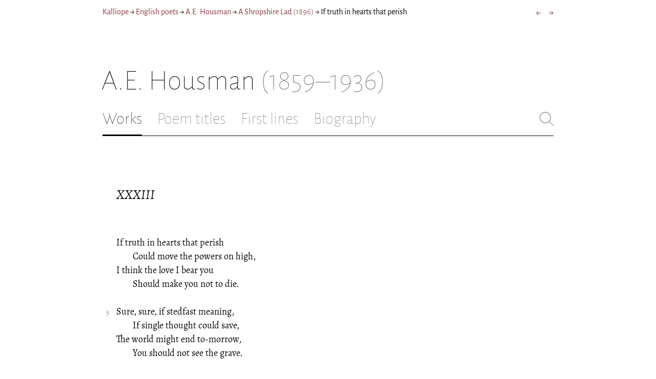

--- FILE ---
content_type: text/html; charset=utf-8
request_url: https://kalliope.org/en/text/housman2002020233
body_size: 6280
content:
<!DOCTYPE html><html lang="en"><head><meta charSet="UTF-8" class="next-head"/><title class="next-head">A.E. Housman: “If truth in hearts that perish” from A Shropshire Lad (1896)</title><meta name="description" content="Kalliope er en database indeholdende ældre dansk lyrik samt biografiske oplysninger om danske digtere. Målet er intet mindre end at samle hele den ældre danske lyrik, men indtil videre indeholder Kalliope et forhåbentligt repræsentativt, og stadigt voksende, udvalg af den danske digtning." class="next-head"/><meta name="viewport" content="width=device-width, initial-scale=1" class="next-head"/><link rel="icon" sizes="180x180" href="/apple-touch-icon-180x180.png" class="next-head"/><link rel="apple-touch-icon" href="/apple-touch-icon.png" class="next-head"/><link rel="apple-touch-icon" sizes="180x180" href="/apple-touch-icon-180x180.png" class="next-head"/><link rel="apple-touch-icon" sizes="152x152" href="/apple-touch-icon-152x152.png" class="next-head"/><link rel="apple-touch-icon" sizes="120x120" href="/apple-touch-icon-120x120.png" class="next-head"/><link rel="apple-touch-icon" sizes="76x76" href="/apple-touch-icon-76x76.png" class="next-head"/><link rel="apple-touch-icon" sizes="60x60" href="/apple-touch-icon-60x60.png" class="next-head"/><link rel="mask-icon" href="/static/favicon-mask.svg" color="black" class="next-head"/><link rel="icon" href="/favicon.ico" class="next-head"/><link rel="manifest" href="/manifest.json" class="next-head"/><link rel="canonical" href="https://kalliope.org/en/text/housman2002020233" class="next-head"/><link rel="alternate" hrefLang="da" href="https://kalliope.org/da/text/housman2002020233" class="next-head"/><link rel="alternate" hrefLang="en" href="https://kalliope.org/en/text/housman2002020233" class="next-head"/><meta name="theme-color" content="rgb(139, 56, 65)" class="next-head"/><meta property="og:title" content="A.E. Housman" class="next-head"/><meta property="og:description" content="Kalliope er en database indeholdende ældre dansk lyrik samt biografiske oplysninger om danske digtere. Målet er intet mindre end at samle hele den ældre danske lyrik, men indtil videre indeholder Kalliope et forhåbentligt repræsentativt, og stadigt voksende, udvalg af den danske digtning." class="next-head"/><meta name="twitter:site" content="@kalliope_org" class="next-head"/><meta name="twitter:card" content="summary" class="next-head"/><meta name="twitter:image" content="/static/images/housman/social/housman.jpg" class="next-head"/><meta property="og:image" content="/static/images/housman/social/housman.jpg" class="next-head"/><meta property="og:image:width" content="600" class="next-head"/><meta property="og:site_name" content="Kalliope" class="next-head"/><meta property="og:type" content="website" class="next-head"/><meta property="og:url" content="https://kalliope.org/en/text/housman2002020233" class="next-head"/><link rel="preload" href="/_next/static/mxEy7meYALKj_HuhxfpBD/pages/text.js" as="script"/><link rel="preload" href="/_next/static/mxEy7meYALKj_HuhxfpBD/pages/_app.js" as="script"/><link rel="preload" href="/_next/static/mxEy7meYALKj_HuhxfpBD/pages/_error.js" as="script"/><link rel="preload" href="/_next/static/runtime/webpack-651784792ab42d5aff44.js" as="script"/><link rel="preload" href="/_next/static/chunks/commons.1832025910341bc8d273.js" as="script"/><link rel="preload" href="/_next/static/runtime/main-c8478016ba2d2b222a21.js" as="script"/><style id="__jsx-1734796643">.workname.jsx-1734796643 .title.cursive{font-style:italic;}
.workname .lighter{color:#767676 !important;}
a .workname .lighter{color:#9C686C !important;}</style><style id="__jsx-2854609158">nav.jsx-2854609158{display:-webkit-box;display:-webkit-flex;display:-ms-flexbox;display:flex;-webkit-flex-wrap:wrap;-ms-flex-wrap:wrap;flex-wrap:wrap;}
nav.jsx-2854609158>div{-webkit-flex-shrink:1;-ms-flex-negative:1;flex-shrink:1;padding:4px 0px;}
.nav-container.jsx-2854609158{margin-top:10px;margin-bottom:80px;width:100%;display:-webkit-box;display:-webkit-flex;display:-ms-flexbox;display:flex;-webkit-box-pack:justify;-webkit-justify-content:space-between;-ms-flex-pack:justify;justify-content:space-between;font-size:16px;font-weight:400;}
@media (max-width:480px){.right-side.jsx-2854609158{display:none;}}
@media print{.nav-container.jsx-2854609158{display:none;}}</style><style id="__jsx-383098445">.heading.jsx-383098445{margin-bottom:30px;}
.heading.jsx-383098445 h1{margin:0;width:100%;padding-top:10px;line-height:56px;font-size:56px;font-weight:100;margin-left:-2px;-webkit-transition:font-size 0.2s;transition:font-size 0.2s;}
.heading.jsx-383098445 h1 .lighter{color:#757575;}
@media (max-width:480px){.heading.jsx-383098445 h1{padding-top:10px;line-height:40px;font-size:40px;}}
@media print{.heading.jsx-383098445 h1{font-size:24px;border-bottom:1px solid #888;}.heading.jsx-383098445{margin-bottom:40px;}}</style><style id="__jsx-3629733352">.tabs-container.jsx-3629733352{display:-webkit-box;display:-webkit-flex;display:-ms-flexbox;display:flex;-webkit-box-pack:justify;-webkit-justify-content:space-between;-ms-flex-pack:justify;justify-content:space-between;border-bottom:1px solid black;margin-bottom:80px;margin-top:30px;-webkit-box-flex:1;-webkit-flex-grow:1;-ms-flex-positive:1;flex-grow:1;}
.svg-container{-webkit-flex-basis:28px;-ms-flex-preferred-size:28px;flex-basis:28px;-webkit-flex-shrink:1;-ms-flex-negative:1;flex-shrink:1;-webkit-align-self:flex-start;-ms-flex-item-align:start;align-self:flex-start;-webkit-transition:flex-basis 0.2s;transition:flex-basis 0.2s;}
.leftside{width:100%;overflow:scroll;margin-right:10px;-webkit-scrollbar-width:none;-moz-scrollbar-width:none;-ms-scrollbar-width:none;scrollbar-width:none;}
.leftside::-webkit-scrollbar{display:none;}
.search-field{font-size:32px;line-height:32px;width:100%;border:0;padding:0;margin:0;outline:0;font-weight:100;font-family:inherit;-webkit-transition:font-size 0.2s,line-height:0.2s;transition:font-size 0.2s,line-height:0.2s;caret-color:black;}
.searchfield-container{width:100%;padding-bottom:10px;}
.tabs>.tab{display:inline-block;margin-right:30px;border-bottom:2px solid transparent;padding-bottom:15px;-webkit-transition:margin-right 0.2s;transition:margin-right 0.2s;white-space:nowrap;}
.tabs>.tab h2{margin:0;padding:0;line-height:32px;font-size:32px;font-weight:100;-webkit-transition:font-size 0.2s,line-height:0.2s;transition:font-size 0.2s,line-height:0.2s;}
.tabs>.tab.selected{border-bottom:2px solid black;}
.tabs .tab.selected a{color:black;}
.tabs>.tab a{color:#707070;}
@media (max-width:480px){.tabs>.tab{margin-right:10px;}.tabs>.tab h2{font-size:26px !important;line-height:26px;}.svg-container{-webkit-flex-basis:26px;-ms-flex-preferred-size:26px;flex-basis:26px;}.search-field{font-size:26px;line-height:26px;}.searchfield-container{padding-bottom:9px;}form{margin:0;padding:0;}}
@media print{.tabs-container.jsx-3629733352{display:none;}}</style><style id="__jsx-4249389010">div.bladrer.jsx-4249389010{display:none;}
@media (max-width:480px){div.bladrer.jsx-4249389010{display:block;position:absolute;left: -20px; width:40px;bottom:0;top:0;}}</style><style id="__jsx-1776105513">div.bladrer.jsx-1776105513{display:none;}
@media (max-width:480px){div.bladrer.jsx-1776105513{display:block;position:absolute;right: -20px; width:40px;bottom:0;top:0;}}</style><style id="__jsx-280603985">.text-heading.jsx-280603985 h2{line-height:1.6;font-size:1.4em;font-weight:normal;font-style:italic;margin:0;padding:0;}
.text-heading.jsx-280603985 h4{font-size:1.05em;line-height:1.6;font-weight:normal;margin:0;padding:0;}
.text-heading.jsx-280603985{margin-bottom:60px;}
.text-heading.poem.jsx-280603985{margin-left:1.5em;}</style><style id="__jsx-531762627">.line-with-num::before{content:attr(data-num);color:#767676;margin-right:1em;width:1.5em;font-size:0.8em;text-align:right;display:inline-block;margin-left:-2.5em;vertical-align:top;margin-top:0.25em;}
.poem-line.with-margin-text::before{content:attr(data-num);color:black;margin-right:1em;width:1.5em;font-size:1em;text-align:right;display:inline-block;margin-left:-2.5em;vertical-align:top;margin-top:0;}
.line-with-num{margin-left:1.5em;}
.prose-paragraph{-webkit-hyphens:auto;-moz-hyphens:auto;-ms-hyphens:auto;hyphens:auto;}
.block.small{font-size:1rem;line-height:1.45rem;}
.block.small .line-with-num::before{margin-top:0;font-size:0.8rem;}
.block{display:inline-block;}
.highlighted-line{background-color:rgb(253,246,227);margin-left:1em;padding-left:0.5em;margin-right:-0.5em;padding-right:0.5em;margin-top:-0.08em;padding-top:0.08em;margin-bottom:-0.08em;padding-bottom:0.08em;border-left:1px solid rgb(238,232,213);border-right:1px solid rgb(238,232,213);}
.first-highlighted-line{border-top:1px solid rgb(238,232,213);}
.poem-hr{line-height:4px !important;padding-bottom:3px;margin-left:0 !important;}
.last-highlighted-line{border-bottom:1px solid rgb(238,232,213);}
.inner-poem-line{display:inline-block;width:calc(100%-7em);margin-left:7em;text-indent:-7em;}
.inner-prose-line{display:inline-block;width:calc(100%);}
.right-aligned-text{text-align:right;width:100%;text-indent:0;margin-left:0;}
.centered-text{text-align:center;width:100%;text-indent:0;margin-left:0;}
.right-aligned-prose-text{text-align:right;}
.centered-prose-text{text-align:center;}
.half-height-blank{line-height:0.8;}
.text-two-columns div:first-child{border-right:1px solid black;padding-right:10px;}
.text-two-columns div:last-child{padding-left:10px;}
.blockquote{margin-left:null;margin-right:null;font-size:null;}</style><style id="__jsx-2315772527">.text-content{font-family:'Alegreya',serif;line-height:1.5;font-size:1em;display:inline-block;}
.text-content sc{font-family:'Alegreya SC';}
@media print{.jsx-2315772527{font-size:8pt;line-height:1.5;}}</style><style id="__jsx-3196728455">div.sidebar-spl.jsx-3196728455{width:100%;display:-webkit-box;display:-webkit-flex;display:-ms-flexbox;display:flex;}
div.sidebar-spl.jsx-3196728455>div:first-child{-webkit-box-flex:1;-webkit-flex-grow:1;-ms-flex-positive:1;flex-grow:1;padding:0 40px 0 0;}
div.sidebar-spl.jsx-3196728455>aside:last-child{-webkit-flex-shrink:0;-ms-flex-negative:0;flex-shrink:0;width:250px;padding:0 0 0 40px;line-height:1.5;border-left:1px solid #666;color:#666;font-size:16px;line-height:1.4;}
div.sidebar-spl.empty.jsx-3196728455>div:first-child{padding-right:0;}
div.sidebar-spl.empty.jsx-3196728455>aside:last-child{border-left:none;}
@media (max-width:767px){div.sidebar-spl.jsx-3196728455>aside:last-child{width:200px;}}
@media (max-width:767px),print{div.sidebar-spl.jsx-3196728455{-webkit-flex-direction:column;-ms-flex-direction:column;flex-direction:column;}div.sidebar-spl.jsx-3196728455>div:first-child{padding:0;}div.sidebar-spl.jsx-3196728455>aside:last-child{margin-top:30px;border-top:1px solid #666;border-left:0;width:100%;padding:20px 0 0 0;}div.sidebar-spl.reverse-split.jsx-3196728455>div:first-child{padding-top:40px;-webkit-order:2;-ms-flex-order:2;order:2;}div.sidebar-spl.reverse-split.jsx-3196728455>aside:last-child{-webkit-order:1;-ms-flex-order:1;order:1;border-top:none;border-bottom:1px solid #666;border-left:0;width:100%;padding:0 0 10px 0;}}</style><style id="__jsx-1045506694">@font-face{font-family:'Alegreya';font-style:italic;font-weight:400;font-display:fallback;src:local('Alegreya Italic'),local('Alegreya-Italic'), url(https://fonts.gstatic.com/s/alegreya/v13/4UaHrEBBsBhlBjvfkSLkx60.ttf) format('truetype');}
@font-face{font-family:'Alegreya';font-style:italic;font-weight:700;font-display:fallback;src:local('Alegreya Bold Italic'),local('Alegreya-BoldItalic'), url(https://fonts.gstatic.com/s/alegreya/v13/4UaErEBBsBhlBjvfkSLk_xHMwps.ttf) format('truetype');}
@font-face{font-family:'Alegreya';font-style:normal;font-weight:400;font-display:fallback;src:local('Alegreya Regular'),local('Alegreya-Regular'), url(https://fonts.gstatic.com/s/alegreya/v13/4UaBrEBBsBhlBjvfkRLm.ttf) format('truetype');}
@font-face{font-family:'Alegreya';font-style:normal;font-weight:700;font-display:fallback;src:local('Alegreya Bold'),local('Alegreya-Bold'), url(https://fonts.gstatic.com/s/alegreya/v13/4UaGrEBBsBhlBjvfkSpa4o3J.ttf) format('truetype');}
@font-face{font-family:'Alegreya SC';font-style:normal;font-weight:400;font-display:fallback;src:local('Alegreya SC Regular'),local('AlegreyaSC-Regular'), url(https://fonts.gstatic.com/s/alegreyasc/v11/taiOGmRtCJ62-O0HhNEa-a6o.ttf) format('truetype');}
@font-face{font-family:'Alegreya Sans';font-style:italic;font-weight:400;font-display:fallback;src:local('Alegreya Sans Italic'),local('AlegreyaSans-Italic'), url(https://fonts.gstatic.com/s/alegreyasans/v10/5aUt9_-1phKLFgshYDvh6Vwt7V9tuA.ttf) format('truetype');}
@font-face{font-family:'Alegreya Sans';font-style:italic;font-weight:700;font-display:fallback;src:local('Alegreya Sans Bold Italic'), local('AlegreyaSans-BoldItalic'), url(https://fonts.gstatic.com/s/alegreyasans/v10/5aUo9_-1phKLFgshYDvh6Vwt7V9VBEh2jg.ttf) format('truetype');}
@font-face{font-family:'Alegreya Sans';font-style:normal;font-weight:300;font-display:fallback;src:local('Alegreya Sans Light'),local('AlegreyaSans-Light'), url(https://fonts.gstatic.com/s/alegreyasans/v10/5aUu9_-1phKLFgshYDvh6Vwt5fFPmE0.ttf) format('truetype');}
@font-face{font-family:'Alegreya Sans';font-style:normal;font-weight:400;font-display:fallback;src:local('Alegreya Sans Regular'),local('AlegreyaSans-Regular'), url(https://fonts.gstatic.com/s/alegreyasans/v10/5aUz9_-1phKLFgshYDvh6Vwt3V0.ttf) format('truetype');}
@font-face{font-family:'Alegreya Sans';font-style:normal;font-weight:700;font-display:fallback;src:local('Alegreya Sans Bold'),local('AlegreyaSans-Bold'), url(https://fonts.gstatic.com/s/alegreyasans/v10/5aUu9_-1phKLFgshYDvh6Vwt5eFImE0.ttf) format('truetype');}
@font-face{font-family:'Alegreya Sans';font-style:normal;font-weight:100;font-display:fallback;src:local('Alegreya Sans Thin'),local('AlegreyaSans-Thin'), url(https://fonts.gstatic.com/s/alegreyasans/v10/5aUt9_-1phKLFgshYDvh6Vwt5TltuA.ttf) format('truetype');}
body{margin:0;font-family:'Alegreya Sans',sans-serif;box-sizing:border-box;font-size:18px;height:150px;-webkit-tap-highlight-color:hsla(353, 20%, 85%, 1);}
.small-caps{font-family:'Alegreya SC';}
a{color:hsla(353, 43%, 38%, 1);-webkit-text-decoration:none;text-decoration:none;}
a .lighter{color:#9C686C;}
@media print{a{color:black;}body{font-size:9pt;}}</style><style id="__jsx-2777487723">div.jsx-2777487723{max-width:880px;margin:0px auto;padding:0 20px;}</style><style>body { margin: 0 } /* custom! */</style></head><body><div id="__next"><div><div class="jsx-2777487723"><div class="jsx-2854609158 nav-container"><nav class="jsx-2854609158"><div><a href="/en/">Kalliope</a></div><div> → </div><div><a href="/en/poets/gb/name">English poets</a></div><div> → </div><div><a href="/en/works/housman"><span class="poetname"><span class="name">A.E. Housman</span></span></a></div><div> → </div><div><a href="/en/work/housman/1896"><span class="jsx-1734796643 workname"><span class="title"><span>A Shropshire Lad</span> </span><span class="lighter"><span>(<!-- -->1896<!-- -->)</span> </span></span></a></div><div> → </div><div>If truth in hearts that perish</div></nav><div class="jsx-2854609158 right-side"><div style="display:flex;padding:4px 0"><div style="margin-left:16px;font-size:18px"><a title="XXXII" href="/en/text/housman2002020232">←</a></div><div style="margin-left:16px;font-size:18px"><a title="XXXIV" href="/en/text/housman2002020234">→</a></div></div></div></div><div class="jsx-383098445 heading"><h1 class="jsx-383098445"><span class="poetname"><span class="name">A.E. Housman</span><span class="lighter" style="white-space:nowrap"> <!-- -->(1859–1936)</span></span></h1></div><div class="jsx-3629733352 tabs-container"><div class="leftside"><nav class="tabs" style="display:flex"><div class="tab selected"><a href="/en/works/housman"><h2>Works</h2></a></div><div class="tab"><a href="/en/texts/housman/titles"><h2>Poem titles</h2></a></div><div class="tab"><a href="/en/texts/housman/first"><h2>First lines</h2></a></div><div class="tab"><a href="/en/bio/housman"><h2>Biography</h2></a></div></nav><div class="searchfield-container" style="display:none"><div style="display:flex"><div style="flex-grow:1"><form><label for="search-field-id" style="display:none">Søg</label><input id="search-field-id" title="Search Kalliope&#x27;s English collection" class="search-field" placeholder="Search Kalliope&#x27;s English collection"/></form></div><div class="svg-container" style="cursor:pointer"><svg viewBox="0 -5 48 53" width="100%" height="100%"><line style="fill:none;stroke:black;stroke-linecap:round;stroke-linejoin:round;stroke-width:1px" x1="38" y1="38" x2="4" y2="4" vector-effect="non-scaling-stroke"></line><line style="fill:none;stroke:black;stroke-linecap:round;stroke-linejoin:round;stroke-width:1px" x1="38" y1="4" x2="4" y2="38" vector-effect="non-scaling-stroke"></line></svg></div></div></div></div><div style="align-self:flex-start" class="jsx-3629733352 svg-container"><span style="cursor:pointer" class="jsx-3629733352"><svg viewBox="0 -5 48 53" width="100%" height="100%"><ellipse style="fill:none;stroke:#707070;stroke-linecap:round;stroke-linejoin:round;stroke-width:1px" cx="19.55" cy="19.5" rx="18.55" ry="18.5" vector-effect="non-scaling-stroke"></ellipse><line style="fill:none;stroke:#707070;stroke-linecap:round;stroke-linejoin:round;stroke-width:1px" x1="47" x2="32.96" y1="47" y2="33" stroke-width="0.5" vector-effect="non-scaling-stroke"></line></svg></span></div></div><div class="jsx-3196728455 sidebar-spl empty"><div><article style="position:relative" class="jsx-2315772527"><div title="Gå til XXXII" class="jsx-4249389010 bladrer"></div><div title="Gå til XXXIV" class="jsx-1776105513 bladrer"></div><div style="margin-left:1.5em" class="jsx-2315772527 text-content"><div class="jsx-280603985 text-heading"><div><div style="margin-bottom:15px"></div><div style="margin-bottom:15px"><h2 class="jsx-280603985"><span class="textname">XXXIII</span></h2></div><div></div></div></div></div><div class="jsx-2315772527"><div class="text-content"><div><div lang="en" class="jsx-531762627 block  "><div class=" line-with-num poem-line"><div class=" inner-poem-line">If truth in hearts that perish</div></div><div class=" line-with-num poem-line"><div class=" inner-poem-line">        Could move the powers on high,</div></div><div class=" line-with-num poem-line"><div class=" inner-poem-line">I think the love I bear you</div></div><div class=" line-with-num poem-line"><div class=" inner-poem-line">        Should make you not to die.</div></div><div class=" line-with-num poem-line"><div class=" inner-poem-line"><br/></div></div><div class=" line-with-num poem-line" data-num="5"><div class=" inner-poem-line">Sure, sure, if stedfast meaning,</div></div><div class=" line-with-num poem-line"><div class=" inner-poem-line">        If single thought could save,</div></div><div class=" line-with-num poem-line"><div class=" inner-poem-line">The world might end to-morrow,</div></div><div class=" line-with-num poem-line"><div class=" inner-poem-line">        You should not see the grave.</div></div><div class=" line-with-num poem-line"><div class=" inner-poem-line"><br/></div></div><div class=" line-with-num poem-line"><div class=" inner-poem-line">This long and sure-set liking,</div></div><div class=" line-with-num poem-line" data-num="10"><div class=" inner-poem-line">        This boundless will to please,</div></div><div class=" line-with-num poem-line"><div class=" inner-poem-line">— Oh, you should live for ever</div></div><div class=" line-with-num poem-line"><div class=" inner-poem-line">          If there were help in these.</div></div><div class=" line-with-num poem-line"><div class=" inner-poem-line"><br/></div></div><div class=" line-with-num poem-line"><div class=" inner-poem-line">But now, since all is idle,</div></div><div class=" line-with-num poem-line"><div class=" inner-poem-line">          To this lost heart be kind,</div></div><div class=" line-with-num poem-line" data-num="15"><div class=" inner-poem-line">Ere to a town you journey</div></div><div class=" line-with-num poem-line"><div class=" inner-poem-line">          Where friends are ill to find.</div></div><div class=" line-with-num poem-line"><div class=" inner-poem-line"><br/></div></div></div></div></div></div></article></div><aside></aside></div><div style="padding-bottom:70px"></div></div></div></div><script>__NEXT_DATA__ = {"props":{"pageProps":{"lang":"en","poet":{"id":"housman","country":"gb","lang":"en","type":"poet","square_portrait":"social/housman.jpg","name":{"firstname":"A.E.","lastname":"Housman","fullname":"Alfred Edward Housman","pseudonym":null,"christened":null,"realname":null,"sortname":null},"period":{"born":{"date":"1859-03-26","place":"Fockbury, Worcestershire","inon":"in"},"dead":{"date":"1936-04-30","place":"Cambridge","inon":"in"}},"has_portraits":true,"has_square_portrait":true,"has_works":true,"has_poems":true,"has_prose":true,"has_texts":true,"has_artwork":false,"has_biography":true,"has_mentions":false},"work":{"id":"1896","title":"A Shropshire Lad","subtitles":null,"toctitle":{"title":"A Shropshire Lad"},"linktitle":"A Shropshire Lad","breadcrumbtitle":"A Shropshire Lad","year":"1896","status":"complete","type":"poetry","has_content":true,"published":"1896","sources":{}},"prev":{"id":"housman2002020232","title":"XXXII"},"next":{"id":"housman2002020234","title":"XXXIV"},"text":{"id":"housman2002020233","title":"XXXIII","linktitle":"If truth in hearts that perish","subtitles":null,"suptitles":null,"text_type":"text","has_footnotes":0,"notes":[],"source":null,"keywords":[],"refs":[],"variants":[],"pictures":[],"content_lang":"en","blocks":[{"type":"poetry","lines":[["If truth in hearts that perish",{"num":1}],["        Could move the powers on high,",{"num":2}],["I think the love I bear you",{"num":3}],["        Should make you not to die.",{"num":4}],[""],["Sure, sure, if stedfast meaning,",{"num":5,"displayNum":5}],["        If single thought could save,",{"num":6}],["The world might end to-morrow,",{"num":7}],["        You should not see the grave.",{"num":8}],[""],["This long and sure-set liking,",{"num":9}],["        This boundless will to please,",{"num":10,"displayNum":10}],["— Oh, you should live for ever",{"num":11}],["          If there were help in these.",{"num":12}],[""],["But now, since all is idle,",{"num":13}],["          To this lost heart be kind,",{"num":14}],["Ere to a town you journey",{"num":15,"displayNum":15}],["          Where friends are ill to find.",{"num":16}],[""]],"options":{"fontSize":null,"marginLeft":null,"marginRight":null}}],"toc":null},"section_titles":[]}},"page":"/text","query":{"lang":"en","textId":"housman2002020233"},"buildId":"mxEy7meYALKj_HuhxfpBD"};__NEXT_LOADED_PAGES__=[];__NEXT_REGISTER_PAGE=function(r,f){__NEXT_LOADED_PAGES__.push([r, f])}</script><script async="" id="__NEXT_PAGE__/text" src="/_next/static/mxEy7meYALKj_HuhxfpBD/pages/text.js"></script><script async="" id="__NEXT_PAGE__/_app" src="/_next/static/mxEy7meYALKj_HuhxfpBD/pages/_app.js"></script><script async="" id="__NEXT_PAGE__/_error" src="/_next/static/mxEy7meYALKj_HuhxfpBD/pages/_error.js"></script><script src="/_next/static/runtime/webpack-651784792ab42d5aff44.js" async=""></script><script src="/_next/static/chunks/commons.1832025910341bc8d273.js" async=""></script><script src="/_next/static/runtime/main-c8478016ba2d2b222a21.js" async=""></script><script src="/static/register-sw.js"></script></body></html>